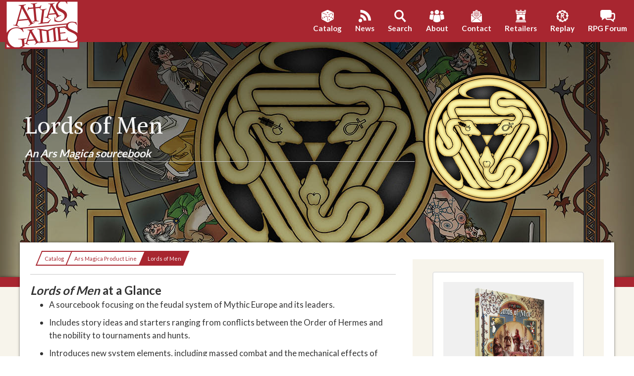

--- FILE ---
content_type: text/html; charset=UTF-8
request_url: https://www.atlas-games.com/product_tables/AG0293
body_size: 9484
content:
<!-- include from /templates/pages/product_page.php -->
<!-- include from /templates/layouts/global.header.php -->
<!-- NOTE THAT BLOG USES SEPARATE HEADER FROM MAIN SITE … BE SURE TO DUPLICATE CHANGES AT templates/layouts/global.blogheader.php -->

<!doctype html>

<!-- Forces HTTPS:// -->
<html class="no-js" lang="en">

  <head>
    <meta charset="utf-8" />
    <meta http-equiv="x-ua-compatible" content="ie=edge">
    <meta name="viewport" content="width=device-width, initial-scale=1.0" />

<!-- Adds SEO meta tags -->
    <!-- include from /templates/pages/attributes/seo.html -->

<!-- end from /templates/pages/attributes/seo.html -->
    <title>Atlas Games | Lords of Men</title>
    
<!-- Adds Twitter Card & Facebook support. See related code at templates/pages/attributes/default.html, facebook.html, twitter.html, and at templates/layouts/global.header.php  -->

 <!-- include from /templates/pages/attributes/default.html -->
<!-- include from /templates/pages/attributes/seo.html -->

<!-- end from /templates/pages/attributes/seo.html -->
<!-- include from /templates/pages/attributes/product_image.html -->
<img src=""  style="display: none" alt="">
<!-- removed as it conflicted with new social media open graph 
<meta property="og:image" content="" />
-->
<!-- end include from /templates/pages/attributes/product_image.html -->
<!-- include from /templates/pages/attributes/product.html -->


<!-- end include from /templates/pages/attributes/product.html -->
<!-- Facebook & Twitter MUST BE AT THE BOTTOM OF THIS LIST since they break the product_image functionality if placed above it -->
    <!-- include from /templates/pages/attributes/facebook.html -->
  	<meta property="og:site_name" content="Atlas Games"  />
    <meta property="og:type" content="website" />
    <meta property="article:author" content="Atlas Games" />
    <meta property="og:url" content="https://atlas-games.com/product_tables/AG0293" />
    <meta property="og:title" content="Lords of Men" />
    <meta property="og:description" content="The nobility rule Mythic Europe, bringing prosperity — or ruin — to their people." />
    
    	<meta property="og:image" content="https://atlas-games.com/atlas-cms/resources/images/screenshot-2024-02-05-085440-w1200.png" />
    
    <!-- Had to remove the following code as 2nd option because couldn't string another "else" and still make it work. Replace if this is ever resolved, since auto-loading the product image if there isn't a specific social media image would be better, but many pages don't have product images.
    
        
    -->
    <!-- System seems to tag these IDs each individually, like 534_product_ header_image or 34_product_header_bg_image. Could be why they're not working.
     
    	   
    	 
	-->
	
<!-- end include from /templates/pages/attributes/facebook.html -->
    <!-- include from /templates/pages/attributes/twitter.html -->
 	<meta name="twitter:card" content="summary" />
    <meta name="twitter:site" content="@atlasgames" />
    <meta name="twitter:url" content="https://atlas-games.com/product_tables/AG0293" />
    <meta name="twitter:title" content="Lords of Men" />
    <meta name="twitter:description" content="The nobility rule Mythic Europe, bringing prosperity — or ruin — to their people." />   
	
    	<meta name="twitter:image" content="https://atlas-games.com/atlas-cms/resources/images/screenshot-2024-02-05-085440-w1200.png"/>
    
   <!-- Had to remove the following code as 2nd option because couldn't string another "else" and still make it work. Replace if this is ever resolved, since auto-loading the product image if there isn't a specific social media image would be better, but many pages don't have product images.
    
	-->
    <!-- system seems to tag these each individually, like 534_product_ header_image or 34_product_header_bg_image. Could be why they're not working.
    
         
    	 
	-->
	
<!-- end include from /templates/pages/attributes/twitter.html -->
<!-- end include from /templates/pages/attributes/default.html -->
<!-- Google Merchant Center verification-->
<meta name="google-site-verification" content="_C2a-XEX9mUEKYjQN5Sl16JMBbVrBOYGPWv9i_Cdr0M" />

<!-- Google Analytics Tag Manager-->
  <script>(function(w,d,s,l,i){w[l]=w[l]||[];w[l].push({'gtm.start':
  new Date().getTime(),event:'gtm.js'});var f=d.getElementsByTagName(s)[0],j=d.createElement(s),dl=l!='dataLayer'?'&l='+l:'';j.async=true;j.src='https://www.googletagmanager.com/gtm.js?id='+i+dl;f.parentNode.insertBefore(j,f);
  })(window,document,'script','dataLayer','GTM-P8L4VV7');</script>
<!-- End Google Tag Manager -->

<!-- Google Analytics Start-->
<script>
    (function(i,s,o,g,r,a,m){i['GoogleAnalyticsObject']=r;i[r]=i[r]||function(){
    (i[r].q=i[r].q||[]).push(arguments)},i[r].l=1*new Date();a=s.createElement(o), m=s.getElementsByTagName(o)[0];a.async=1;a.src=g;m.parentNode.insertBefore(a,m)
    })(window,document,'script','//www.google-analytics.com/analytics.js','ga');
  
  	// Our Analytics code for the Atlas Games main site 'property' is UA-47237921-1
    ga('create', 'UA-47237921-1', 'atlas-games.com');
    ga('send', 'pageview');
    
    // Our Analytics code for the Atlas Games Shopify Buttons 'property' is UA-47237921-5
    ga('create', 'UA-47237921-5', 'atlas-games.com');
    ga('send', 'pageview');
    
    // Our Analytics code for the Atlas Games Shopify Thank You 'property' is UA-47237921-4
	ga('create', 'UA-47237921-4', 'auto', {'allowLinker': true});
	ga('require', 'linker');
	ga('linker:autoLink', ['checkout.shopify.com'] );
	ga('send', 'pageview'); 
 </script>
 <!-- Google Analytics End -->

<!-- Google Fonts -->
    <link href="https://fonts.googleapis.com/css?family=Lato:400,700" rel="stylesheet"> 
    <link href="https://fonts.googleapis.com/css?family=Alike" rel="stylesheet"> 

<!-- REMOVED THIS UPDATED VERSION THAT REQUIRED SUBSCRIPTION Font Awesome code for sidebar bullets in templates/content/blocks
<script src="https://kit.fontawesome.com/6cc3b55e46.js" crossorigin="anonymous"></script>
-->

<!-- Wonderfully out-of-date Font Awesome code for sidebar bullets in templates/content/blocks DO NOT UPDATE OR SUBSCRIPTION WILL KICK IN!-->
    <link rel="stylesheet" href="https://use.fontawesome.com/releases/v5.4.1/css/all.css" integrity="sha384-5sAR7xN1Nv6T6+dT2mhtzEpVJvfS3NScPQTrOxhwjIuvcA67KV2R5Jz6kr4abQsz" crossorigin="anonymous">

<!-- CSS Links -->
    <link rel="stylesheet" type="text/css" href="/dist/assets/css/app.css" />
    <link rel="stylesheet" href="https://cdnjs.cloudflare.com/ajax/libs/fancybox/3.2.5/jquery.fancybox.min.css" />
    
<!-- Moosend Website Tracking Library Code -->
<script>
//load TrackerJS
!function(t,n,e,o,a){function d(t){var n=~~(Date.now()/3e5),o=document.createElement(e);o.async=!0,o.src=t+"?ts="+n;var a=document.getElementsByTagName(e)[0];a.parentNode.insertBefore(o,a)}t.MooTrackerObject=a,t[a]=t[a]||function(){return t[a].q?void t[a].q.push(arguments):void(t[a].q=[arguments])},window.attachEvent?window.attachEvent("onload",d.bind(this,o)):window.addEventListener("load",d.bind(this,o),!1)}(window,document,"script","//cdn.stat-track.com/statics/moosend-tracking.min.js","mootrack");
//tracker has to be initialized otherwise it will generate warnings and wont sendtracking events
mootrack('init', 'e6473168d01e4b9fadb6a1dd5411d0b4');
</script>  
    
  </head>
<!-- end include from /templates/layouts/global.header.php --><body>

  <!-- include from /templates/layouts/global.navbar.php -->
<nav class="main-nav">
  <div class="logo">
    <a href="/">
      <img src="/atlas-cms/resources/styles/navicons/home.png" alt="click for home page">
    </a>
  </div>


<!-- mobile button -->
  <div class="grid-x align-right align-middle">
    <div id="mobile-button">
      <div class="mobile-switch-up">
        <span class="mobile-icon"></span>
        <span class="mobile-icon"></span>
        <span class="mobile-icon"></span>
      </div>
    </div>

    <div class="nav-navbar small-12 cell align-right">
<!--Search php below seems to be dead -->
      <!-- End Search php-->
<!-- Php below generates the primary navigation -->
<!-- include from /templates/navigation/atlas-main-nav.html -->

    <ul class="menu mobile-container align-middle align-spaced">


		<li class="ancestor">
            <a href="/product_tables">
				<div class="category-icon">
           			 <img src="/atlas-cms/resources/styles/navicons//product_tables.png">

          		</div>
          		<div>Catalog</div>
            </a>   
            
    	</li>
    	

<!-- end include from /templates/navigation/atlas-main-nav.html --><!-- include from /templates/navigation/atlas-main-nav.html -->


		<li>
            <a href="/news">
				<div class="category-icon">
           			 <img src="/atlas-cms/resources/styles/navicons//news.png">

          		</div>
          		<div>News</div>
            </a>   
            
    	</li>
    	

<!-- end include from /templates/navigation/atlas-main-nav.html --><!-- include from /templates/navigation/atlas-main-nav.html -->


		<li>
            <a href="/search">
				<div class="category-icon">
           			 <img src="/atlas-cms/resources/styles/navicons//search.png">

          		</div>
          		<div>Search</div>
            </a>   
            
    	</li>
    	

<!-- end include from /templates/navigation/atlas-main-nav.html --><!-- include from /templates/navigation/atlas-main-nav.html -->


		<li>
            <a href="/about">
				<div class="category-icon">
           			 <img src="/atlas-cms/resources/styles/navicons//about.png">

          		</div>
          		<div>About</div>
            </a>   
            
    	</li>
    	

<!-- end include from /templates/navigation/atlas-main-nav.html --><!-- include from /templates/navigation/atlas-main-nav.html -->


		<li>
            <a href="/contact">
				<div class="category-icon">
           			 <img src="/atlas-cms/resources/styles/navicons//contact.png">

          		</div>
          		<div>Contact</div>
            </a>   
            
    	</li>
    	

<!-- end include from /templates/navigation/atlas-main-nav.html --><!-- include from /templates/navigation/atlas-main-nav.html -->


		<li>
            <a href="/retailer">
				<div class="category-icon">
           			 <img src="/atlas-cms/resources/styles/navicons//retailer.png">

          		</div>
          		<div>Retailers</div>
            </a>   
            
    	</li>
    	
<!-- extra navbar icon links below are set up separately from repeater above, since repeater draws automatically from CMS pages set as "main navigation" pages. That setting is at CMS>Pages>CLICK page>Settings>"Hide from main navigation". Change the page’s title to change the text on the links. To re-order, use CMS>Pages>Reorder Pages to sort -->
	<li>    
    	<a href="https://atlas-games.com/replay" style="color:#ffffff">
    		<div class="category-icon">
    		<img src="/atlas-cms/resources/styles/navicons//replaynav.png">
    		</div>
    		<div id="pageNavText;">Replay</div>
    	</a>
	</li>

	<li>    
    	<a href="https://forum.atlas-games.com" style="color:#ffffff">
    		<div class="category-icon">
    		<img src="/atlas-cms/resources/styles/navicons//forum.png">
    		</div>
    		<div id="pageNavText;">RPG Forum</div>
    	</a>
	</li>

<!-- Google/Yahoo/MSN search logo that appears in the header navbar pulled from the CMS>Pages>Search page; the search code is in the Body field there. It used to be located here in atlas-main-nav.html, but was removed because the system inserts the Search page automatically into the header bar repeater, since it's a "main navigation" page (see that page's Settings), so it was showing the search icon twice.-->


<!-- end include from /templates/navigation/atlas-main-nav.html --><!-- End nav php-->
    </div>
  </div>
</nav>
<!-- end include from /templates/layouts/global.navbar.php -->
<main>
  <div class="background-container">
      <div class="left"></div>
      <div class="filler"></div>
      <div class="right"></div>
  </div>

  <!-- inline copy of product-header.html -->
  <div class="header-container">

  <!-- include from /templates/content/header-product.html -->
        <div class="product-page-title grid-x align-middle">

          <div class="medium-8 cell">
            <h1>
                Lords of Men
            </h1>

             
              <span class="title-callout">
                An Ars Magica sourcebook
              </span>
              <br>
              <hr>

              <div>
                
                
                
              </div>
            
          </div>

        <div class="medium-4 cell show-for-medium">
          <img class="header-image" aria-hidden="true" src="/atlas-cms/resources/styles/arm-icon-w300h300.png" alt="Arm Icon">
        </div>
  </div>


  <div class="product-page-background">
    <div class="large-header-bg grid-x align-center" style="background-color: #7B6F56;">
    <!-- background-color style below will not work when changed in app.css, where it appears in two places and is too dark -->
    <div class="header-darker" style="background-color:rgba(0,0,0,.2)"></div>
      <img aria-hidden="true" class="product-page-bg"src="/atlas-cms/resources/styles/armheader-1.jpg" alt="background image">
    </div>
    </div>
  </div>
  <div class="play-info"></div>
<!-- end include from /templates/content/header-product.html -->
  </div>

<!-- This is the main content container that holds the body copy and sidebars -->
<div class="grid-container floating-container">

  <div class="grid-x atlas-sidebar-layout align-center">
    <div class="cell large-8 atlas-main-col">

      <!-- breadcrumb trail -->
      <!-- include from /templates/navigation/breadcrumbs.html -->

<nav aria-label="You are here:">
<ul class="breadcrumbs">

    <li>
        
            <a href="/product_tables">Catalog</a>
        
    </li>

<!-- end include from /templates/navigation/breadcrumbs.html --><!-- include from /templates/navigation/breadcrumbs.html -->

    <li>
        
            <a href="/arsmagica">Ars Magica Product Line</a>
        
    </li>

<!-- end include from /templates/navigation/breadcrumbs.html --><!-- include from /templates/navigation/breadcrumbs.html -->

    <li>
        
            <span class="show-for-sr">Current:</span> <a href="#">Lords of Men</a>
        
    </li>

</ul>
</nav>

<!-- end include from /templates/navigation/breadcrumbs.html -->      <hr/>
      
      <!-- shortcuts to cart -->
        
      <!-- 	inline copy of article.html -->
        <article>

            <!-- include from /templates/content/body-custom.html -->
	<h2><em>Lords of Men</em> at a Glance</h2>
<ul><li>A sourcebook focusing on the feudal system of Mythic Europe and its leaders.</li><li>Includes story ideas and starters ranging from conflicts between the Order of Hermes and the nobility to tournaments and hunts. </li><li>Introduces new system elements, including massed combat and the mechanical effects of noble titles.</li></ul>
<h2>About <em>Lords of Men</em></h2>
<p>The nobility rule Mythic Europe, bringing prosperity — or ruin — to their people. Great lords seek to expand or solidify their power, and lesser nobility try to better their lots, while the peasantry simply try to survive.&nbsp;</p>
<p>The magi of the Order of Hermes stand apart, limited by their prohibition against meddling in mundane orders, but even they are subject to the whims of politics and warfare.</p>
<p>The <em>Lords of Men</em> sourcebook provides <strong>detailed information on the lives of Mythic Europe nobility</strong>, their lands, entertainments, and warfare. Populate your games with historically accurate manors. Exploit the peasantry — or stage a revolt. Negotiate treaties against the backdrop of a tournament, or face a siege after the negotiations have failed.&nbsp;</p>
<p>Even the magi are not immune to the world around them. <strong>Bring this conflict to your table</strong> with <em>Lords of Men.</em></p>
<p><img title="Armored man on horseback attacks" src="/atlas-cms/resources/screen-shot-2019-01-04-at-4-07-11-pm.png" alt="Screen Shot 2019 01 04 at 4.07.11 PM"><br></p>
<h2>Contents</h2>
<ul><li>Chapter 1: Rule by the Sword</li><li>Chapter 2: Politics</li><li>Chapter 3: A Comparison of Titles</li><li>Chapter 4: Interference</li><li>Chapter 5: Leisure</li><li>Chapter 6: Manorial Fiefs<br></li><li>Chapter 7: The Peasantry<br></li><li>Chapter 8: Massed Combat<br></li><li>Chapter 9: Optional Combat Rules<br></li><li>Appendix: Play Aids</li></ul>
<!-- end include from /templates/content/body-custom.html -->
            <!-- include from /templates/content/vitalstats.html -->
<h2>Vital Stats</h2>

	
		<table class="product-info">
    	<tbody>		


	


		<tr>
            <th><small>Authors:</small></th>
            <td><small>Timothy Ferguson, Andrew Gronosky, Christian Jensen Romer, and Mark Lawford</small></td>
        </tr>

		<tr>
            <th><small>Editor:</small></th>
            <td><small>David Chart</small></td>
        </tr>

		<tr>
            <th><small>Artists:</small></th>
            <td><small>Grey Thornberry, Jason Cole, Keith DeCesare, Kelley Hensing, Bradley K. McDevitt, Jeff Menges, Robert Scott, J. Scott Reeves</small></td>
        </tr>
	

	    	


		<tr>
        	<th><small>MSRP:</small></th>
            <td><small>$29.95</small></td>
        </tr>


		<tr>
        	<th><small>Atlas Stock #:</small></th>
            <td><small>AG0293 hardcover / AG0293SC softcover</small></td>
        </tr>


		<tr>
        	<th><small>Barcode:</small></th>
            <td><small>978-1-58978-114-6 hardcover / 978-1-58978-225-9 softcover</small></td>
        </tr>


		<tr>
        	<th><small>Format:</small></th>
            <td><small>144 pages, hardcover &amp; softcover</small></td>
        </tr>





        <tr>
        	<th><small>Release Date:</small></th>
            <td><small>May 2010</small></td>
        </tr>

		</tbody>
        </table>
	
<!-- end include from /templates/content/vitalstats.html -->
        </article>
    </div>

    <div class="small-12 large-4 cell">

      <aside>

        <!-- include from /templates/content/shopify.html -->
<div class="grid-x sidebar-items atlas-sidebar sidebar-product-purchase align-middle align-center">
	<div class="flex-dir-column product-thumbs-container flex-container align-center">
		
	    	<div class="product-thumb"> 
				<div id='product-component-1561333004902'></div>     <script type="text/javascript">     /*<![CDATA[*/       (function () {         var scriptURL = 'https://sdks.shopifycdn.com/buy-button/latest/buy-button-storefront.min.js';         if (window.ShopifyBuy) {           if (window.ShopifyBuy.UI) {             ShopifyBuyInit();           } else {             loadScript();           }         } else {           loadScript();         }        function loadScript() {         var script = document.createElement('script');         script.async = true;         script.src = scriptURL;         (document.getElementsByTagName('head')[0] || document.getElementsByTagName('body')[0]).appendChild(script);         script.onload = ShopifyBuyInit;       }        function ShopifyBuyInit() {         var client = ShopifyBuy.buildClient({           domain: 'atlas-games-shop.myshopify.com',           storefrontAccessToken: '68a158aa214b8b61b2bac0bd20b0cc62',         });          ShopifyBuy.UI.onReady(client).then(function (ui) {           ui.createComponent('product', {             id: [1952740311091],             node: document.getElementById('product-component-1561333004902'),             moneyFormat: '${{amount}}',             options: {"product":{"variantId":"all","contents":{"imgWithCarousel":false,"variantTitle":false,"description":false,"buttonWithQuantity":false,"quantity":false},"styles":{"product":{"@media (min-width: 601px)":{"max-width":"100%","margin-left":"0","margin-bottom":"50px"}},"button":{"background-color":"#533715","font-family":"Lato, sans-serif","font-size":"14px","padding-top":"15px","padding-bottom":"15px","padding-left":"50px","padding-right":"50px",":hover":{"background-color":"#4b3213"},"border-radius":"0px",":focus":{"background-color":"#4b3213"},"font-weight":"normal"},"variantTitle":{"font-family":"Lato, sans-serif","font-weight":"normal"},"title":{"font-family":"Lato, sans-serif","font-weight":"normal"},"description":{"font-family":"Lato, sans-serif","font-weight":"normal"},"price":{"font-family":"Lato, sans-serif","font-weight":"normal"},"quantityInput":{"font-size":"14px","padding-top":"15px","padding-bottom":"15px"},"compareAt":{"font-size":"12px","font-family":"Lato, sans-serif","font-weight":"normal"}},"googleFonts":["Lato","Lato","Lato","Lato","Lato","Lato"]},"cart":{"contents":{"button":true},"styles":{"button":{"background-color":"#533715","font-family":"Lato, sans-serif","font-size":"14px","padding-top":"15px","padding-bottom":"15px",":hover":{"background-color":"#4b3213"},"border-radius":"0px",":focus":{"background-color":"#4b3213"},"font-weight":"normal"},"footer":{"background-color":"#ffffff"}},"googleFonts":["Lato"]},"modalProduct":{"contents":{"img":false,"imgWithCarousel":true,"variantTitle":false,"buttonWithQuantity":true,"button":false,"quantity":false},"styles":{"product":{"@media (min-width: 601px)":{"max-width":"100%","margin-left":"0px","margin-bottom":"0px"}},"button":{"background-color":"#533715","font-family":"Lato, sans-serif","font-size":"14px","padding-top":"15px","padding-bottom":"15px","padding-left":"50px","padding-right":"50px",":hover":{"background-color":"#4b3213"},"border-radius":"0px",":focus":{"background-color":"#4b3213"},"font-weight":"normal"},"variantTitle":{"font-family":"Lato, sans-serif","font-weight":"normal"},"title":{"font-family":"Lato, sans-serif","font-weight":"normal"},"description":{"font-family":"Lato, sans-serif","font-weight":"normal"},"price":{"font-family":"Lato, sans-serif","font-weight":"normal"},"quantityInput":{"font-size":"14px","padding-top":"15px","padding-bottom":"15px"},"compareAt":{"font-family":"Lato, sans-serif","font-weight":"normal"}},"googleFonts":["Lato","Lato","Lato","Lato","Lato","Lato"]},"toggle":{"styles":{"toggle":{"font-family":"Lato, sans-serif","background-color":"#533715",":hover":{"background-color":"#4b3213"},":focus":{"background-color":"#4b3213"},"font-weight":"normal"},"count":{"font-size":"14px"}},"googleFonts":["Lato"]},"option":{"styles":{"label":{"font-family":"Lato, sans-serif"},"select":{"font-family":"Lato, sans-serif"}},"googleFonts":["Lato","Lato"]},"productSet":{"styles":{"products":{"@media (min-width: 601px)":{"margin-left":"-20px"}}}}},           });         });       }     })();     /*]]>*/     </script>
			</div>
			<br>
		
	</div>
</div>
<!-- end include from /templates/content/shopify.html -->
        <div class="grid-x sidebar-items atlas-sidebar">
        
        <h4>Resources</h4>
        
        <div class="small-12">
          <p>To correct a broken link or suggest a new one, please <a href="mailto:webmaster@atlas-games.com?Subject=Website%20Links">email our webmaster</a>.</p>
        </div>

        <!-- This is the resources top section -->
        
        <!-- This is the sidebar subsections -->
        <!-- include from /templates/content/sidebar.html -->
 <div class="small-12 medium-6 large-12 cell">
 <h5>Downloads</h5>
 	
	    
	    
		    
	 			<ul> 
			
			
	          <li><a href="http://www.atlas-games.com/pdf_storage/LoMWebSupplement.pdf" class="pdf-item" target="_blank">
	         Lords of Men Supplement
	          </a></li>
	          
		    
				</ul>
			
			
		

</div>
<!-- end include from /templates/content/sidebar.html -->
        <!-- This is the sidebar blocks section -->
          
        </div>
      </aside>
      
                      <!-- end aside -->
    </div>
  </div>

<!-- Image Gallery -->

</div>

<!-- END CONTAINER -->
<div class="red-container">
  <div class="grid-container">
<!-- Generates the You May Also Like Section -->
    
  </div>
</div>

<!-- include from /templates/layouts/global.newsletter.php -->
<div id="newsletterhook" class="newsletter newsletter-bg">
  <div class="grid-container">
    <div class="grid-x align-center"> 
      <div class="small-12 medium-6">

<!-- This is a fake form, wrapped in a link that goes to the full signup form on an external page-->
<a href="https://atlasgames.m-pages.com/announcements-popup" target="blank">       
        <h2 class="heading-underline">Get Our Email Digest</h2>
       <form>  
        <div class="grid-x grid-padding-x">
          <div class="mc-field-group small-12 cell">
            <label>Email Address</label>
            <input type="email" value="" />
          </div>
        </div>
      </form>
</a>
<!--actual buttons don't work enclosed in "a href" so have to do this instead to fake a Submit button-->
<div class="flex-container align-center">    
<link href="https://atlasgames.m-pages.com/announcements-popup" target="blank">
<a href="https://atlasgames.m-pages.com/announcements-popup" target="blank" style="border-radius: 25px; -moz-border-radius: 25px; -webkit-border-radius: 25px; background-color: #a82626!important; padding: 6px 25px; font-weight: bold;">Submit</a>
</div>
<!-- Not using a popup anymore because too many browsers were blocking it.
      <div style="text-align:center; color:#a82626; font-size:15px;">(please allow popups)</div>
-->
      </div>
    </div>
  </div>
</div>


<script src="https://ajax.googleapis.com/ajax/libs/jquery/2.1.4/jquery.min.js"></script>

<script>
(function($){


    $('#show_optional').click(function() {
      $('#mc_optional').toggleClass("on");
      $('#show_optional').toggleClass("on");
    });
    
    })(jQuery);

</script>

<!--End mc_embed_signup-->
<!-- end include from /templates/layouts/global.newsletter.php -->
</main>

<footer>
  <!-- include from /templates/layouts/global.footer.php -->
<!-- Social media links: Logo images were previously referenced by "fab fa" shortcode and loaded from fontawesome.com, via code installed in /templates/layouts/global.header.php ... but I removed it because they implemented a subscription. -->
<div id="socialmediahook" class="grid-container">
<div class="grid-x footer-top-section">
    <div class="small-12 cell social-media">
        <h3><strong>Social Media</strong></h3>
      <ul class="menu align-center">
        <li>
          <a style="margin:5px" href="https://feeds.feedburner.com/atlasgames">
          	<!-- removed Font Awesome & replaced with real icon
            <i class="fas fa-rss-square" aria-hidden="true"></i>
            -->
            <img title="RSS Feed" style="width:35px" src="/atlas-cms/resources/styles/icons/square-rss-solid-white.png" aria-hidden="true">
          </a>
        </li>
		
		<li>
          <a style="margin:5px" href="https://forum.atlas-games.com/c/official-announcements/11">
            <img title="RPG Forum"  style="width:35px" src="/atlas-cms/resources/styles/icons/square-discourse-brands-solid-white.png" aria-hidden="true">
          </a>
        </li>
        
         <li>
          <a style="margin:5px" target="_blank" href="https://www.kickstarter.com/profile/atlasgames/created">
            <!-- removed Font Awesome & replaced with real icon
            <i class="fab fa-kickstarter" aria-hidden="true"></i>
            -->
            <img title="Kickstarter" style="width:35px" src="/atlas-cms/resources/styles/icons/kickstarter-brands-solid-white.png" aria-hidden="true">
          </a>
        </li>
        
        <li>
          <a style="margin:5px" target="_blank" href="https://www.youtube.com/AtlasGamesVideo">
            <!-- removed Font Awesome & replaced with real icon
            <i class="fab fa-youtube-square" aria-hidden="true"></i>
            -->
            <img title="YouTube" style="width:35px" src="/atlas-cms/resources/styles/icons/square-youtube-brands-solid-white.png" aria-hidden="true">
          </a>
        </li>

        <li>
          <a style="margin:5px" target="_blank" href="https://bsky.app/profile/atlasgames.bsky.social">
            <!-- removed Font Awesome & replaced with real icon
            <i class="fab fa-tiktok"></i>
            -->
            <img title="Bluesky" style="width:35px" src="/atlas-cms/resources/styles/icons/square-bluesky-solid-white.png" aria-hidden="true">
          </a>
        </li>
     
<!--
        <li>
          <a style="margin:5px" target="_blank" href="https://twitter.com/atlasgames">
          	<!-- removed Font Awesome & replaced with real icon
            <i class="fab fa-twitter-square" aria-hidden="true"></i>
          	<img title="Twitter" style="width:35px" src="/atlas-cms/resources/styles/icons/square-twitter-brands-solid-white.png" aria-hidden="true">
          </a>
        </li>
 -->      
        <li>
          <a style="margin:5px" target="_blank" href="https://dice.camp/@atlasgames">
            <!-- removed Font Awesome & replaced with real icon
            <i class="fab fa-mastodon" aria-hidden="true"></i>
            -->
            <img title="Mastodon" style="width:35px" src="/atlas-cms/resources/styles/icons/mastodon-brands-solid-white.png" aria-hidden="true">
          </a>
        </li>

        <li>
          <a style="margin:5px" target="_blank" href="https://www.facebook.com/AtlasGames/">
            <!-- removed Font Awesome & replaced with real icon
            <i class="fab fa-facebook" aria-hidden="true"></i>
            -->
            <img title="Facebook" style="width:35px" src="/atlas-cms/resources/styles/icons/square-facebook-brands-solid-white.png" aria-hidden="true">
          </a>
        </li>

        <li>
          <a style="margin:5px" target="_blank" href="https://www.instagram.com/atlasgamesinsta/">
            <!-- removed Font Awesome & replaced with real icon
            <i class="fab fa-instagram"></i>
            -->
            <img title="Instagram" style="width:35px" src="/atlas-cms/resources/styles/icons/square-instagram-brands-solid-white.png" aria-hidden="true">
          </a>
        </li>
		
        <li>
          <a style="margin:5px" target="_blank" href="https://www.threads.com/@atlasgamesinsta">
            <img title="Threads" style="width:35px" src="/atlas-cms/resources/styles/icons/square-threads-brands-solid-white.png" aria-hidden="true">
          </a>
        </li>		
		
        <li>
          <a style="margin:5px" target="_blank" href="https://www.linkedin.com/company/atlasgames">
            <img title="LinkedIn" style="width:35px" src="/atlas-cms/resources/styles/icons/square-linkedin-brands-solid-white.png" aria-hidden="true">
          </a>
        </li>			
        
        <li>
          <a style="margin:5px" target="_blank" href="https://www.tiktok.com/@atlasgamestiktok">
            <!-- removed Font Awesome & replaced with real icon
            <i class="fab fa-tiktok"></i>
            -->
            <img title="TikTok" style="width:35px" src="/atlas-cms/resources/styles/icons/square-tiktok-brands-solid-white.png" aria-hidden="true">
          </a>
        </li>
        
        <li>
          <a style="margin:5px" target="_blank" href="https://www.reddit.com/r/AtlasGamesInfo/">
            <!-- removed Font Awesome & replaced with real icon
            <i class="fab fa-tiktok"></i>
            -->
            <img title="Reddit" style="width:35px" src="/atlas-cms/resources/styles/icons/square-reddit-brands-solid-white.png" aria-hidden="true">
          </a>
        </li>

        <li>
          <a style="margin:5px" target="_blank" href="https://boardgamegeek.com/boardgamepublisher/78/atlas-games">
            <img title="Board Game Geek" style="width:35px" src="/atlas-cms/resources/styles/icons/square-bgg-brands-solid-white.png" aria-hidden="true">
          </a>
        </li>

      </ul>
  </div>
</div>

<!-- Sitemap Left -->
<nav class="grid-x align-middle footer-nav-section">
  <div class="small-12 medium-4 cell">
 	<a href="/"><h3><strong>Home</strong></h3></a>
        <ul>
        <li><a href="/#homeheadlines">Headlines</a></li>
         <li><a href="/#homenew">New Titles</a></li>
         <li><a href="/#homesoon">Coming Soon</a></li>
         <li><a href="/#homespecials">Specials</a></li>        
         <li><a href="/#homefeatured">Featured Games</a></li>
         </ul>
         
    <a href="/product_tables"><h3><strong>Products</strong></h3></a>
        <ul>
        <li><a href="/product_tables#product-card">Card Games</a></li>
         <li><a href="/product_tables#product-board">Board Games</a></li>
         <li><a href="/product_tables#product-rpg">Roleplaying Games</a></li>
         <li><a href="/product_tables#product-books">Books</a></li>
         <li><a href="/product_tables#product-dice">Dice</a></li>
         <li><a href="/product_tables#product-cthu">Cthulhu Products</a></li>
         <li><a href="/product_tables#product-partners">Partners</a></li>
         </ul>
  </div>
  
  <!-- Sitemap Center   -->
  <div class="small-12 medium-4 cell">
    <a href="/about"><h3><strong>About</strong></h3></a>
    <ul>
            <li><a href="/about#aboutatlas">About Atlas Games</a></li>
        <li><a href="/about#aboutmake">What We Make</a></li>
         <li><a href="/about#aboutmake">Bestsellers and Key Lines</a></li>
         <li><a href="/about#aboutenvironment">Environmental Committment</a></li>
         <li><a href="/about#aboutstaff">Meet the Staff</a></li>
         </ul> 

    <a href="/contact"><h3><strong>Contact</strong></h3></a>
    <ul>
            <li><a href="/contact">AtlasBot</a></li>
            <li><a href="/submissions">Game Submissions</a></li>
            <li><a href="/jobs">Job Postings</a></li>
            <li><a href="/support">Convention & Event Support</a></li>
            <li><a href="/fairuse">Fair Use</a></li>
            <li><a href="/privacy">Privacy Policy</a></li>
            <li><a href="/tos">Terms of Service</a></li>
         </ul>
  </div> 
  
<!-- Sitemap Right --> 
  <div class="small-12 medium-4 cell">
    <a href="/retailer"><h3><strong>Retailer</strong></h3></a>
    <ul>
            <li><a href="/retailer#retailerbelieve">We Believe in FLGS</a></li>
        <li><a href="/retailer#retailerresources">Key Resources for Stores</a></li>
         <li><a href="/retailer#retailerask">Ask Us Anything</a></li>
         <li><a href="/retailer#retailerterms">Direct-to-Retail Sales Terms</a></li>
        <li><a href="/retailer#retailersupport">Prize and Event Support</a></li>
         <li><a href="/retailer#retailercopies">Demo and Library Copies</a></li>
         <li><a href="/retailer#retailercopies">Retail Shelf Displays</a></li>
        <li><a href="/retailer#retailerpartners">Partner Publishers</a></li>
         </ul>

    <a href="/news"><h3><strong>News</strong></h3></a>
    <ul>
            <li><a href="/news#newstop">Top Story</a></li>
        <li><a href="/news#newsother">In Other News</a></li>
         <li><a href="/news#newsarchive">Archive & Search</a></li>
         </ul>
         
<a href="https://forum.atlas-games.com"><h3><strong>RPG Forum</strong></h3></a>
  </div>  

</nav>

<!-- Copyright/TOS/Privacy Policy information -->

<div class="grid-x align-bottom footer-bottom-section">
  <div class="small-12 medium-3 cell legal text-left">
     &copy; 2026 Atlas Games
  </div>

  <!-- center spacer -->
  <div class="small-12 medium-3 cell flex-container align-center align-middle">

  </div>

  <div class="small-12 medium-6 footer-inline">
      <!-- include from /templates/navigation/links.html -->
<a href="/privacy">
  <div>Privacy Policy</div>
</a> /
<!-- end include from /templates/navigation/links.html --><!-- include from /templates/navigation/links.html -->
<a href="/tos">
  <div>Terms of Service</div>
</a> 
<!-- end include from /templates/navigation/links.html -->  </div>
</div>

</div>

<!-- jQuery CDN -->
    <script
        src="https://code.jquery.com/jquery-3.2.1.min.js"
        integrity="sha256-hwg4gsxgFZhOsEEamdOYGBf13FyQuiTwlAQgxVSNgt4="
        crossorigin="anonymous"></script>


<!-- JS Links -->
    <script src="https://atlas-games.com/dist/assets/js/app.js"></script>
    <script type="text/javascript" src="https://atlas-games.com/dist/assets/js/custom.js"></script>
    <script src="https://cdnjs.cloudflare.com/ajax/libs/fancybox/3.2.5/jquery.fancybox.min.js"></script>

    <script>
      $(document).foundation();
    </script>
<!-- end include from /templates/layouts/global.footer.php --></footer>
<!-- Missing layout file: "templates/layouts/global.search-snippet.php" --></body>
</html>
<!-- end include from /templates/pages/product_page.php -->